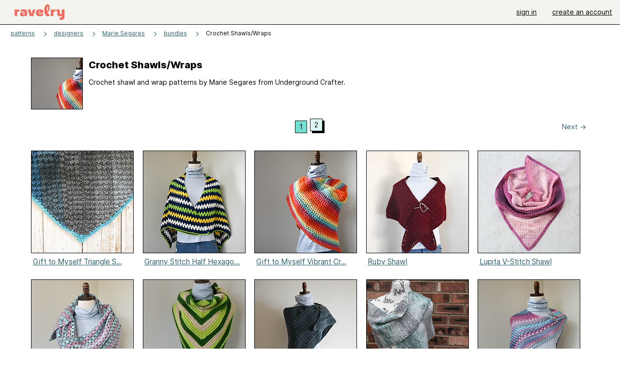

--- FILE ---
content_type: text/html; charset=utf-8
request_url: https://www.ravelry.com/bundles/crochet-shawls-wraps-4
body_size: 7612
content:
<!DOCTYPE html>
<html class="with_scroll_padding" data-large-font="0" lang="en" xml:lang="en" xmlns="http://www.w3.org/1999/xhtml">
<head>
<title>Ravelry: Bundles: Crochet Shawls/Wraps by Marie Segares</title>
<meta content="text/html; charset=utf-8" http-equiv="Content-Type" />
<meta content="0J6+y94iUuItGBcLUt8o699oiRtA0UuY+LyTm932VP8=" id="authenticity-token" name="authenticity-token" />
<meta content="origin-when-crossorigin" name="referrer" />
<meta content="noodp" name="robots" />
<meta content="Ravelry" name="application-name" />
<meta content="Ravelry" name="apple-mobile-web-app-title" />
<link rel="manifest" href="/manifest.webmanifest?v=20231002">
<link href="https://style-cdn.ravelrycache.com/stylesheets/ravelry_legacy_v1_2_2511201357.css" rel="Stylesheet" type="text/css" />
<link href="https://style-cdn.ravelrycache.com/stylesheets/ravelry_components_v1_2_2511201817.css" rel="Stylesheet" type="text/css" />
<link href="https://style-cdn.ravelrycache.com/stylesheets/isolated_bundles_no_rsp_2102261208.css" rel="Stylesheet" type="text/css" />


<script src="https://style-cdn.ravelrycache.com/javascripts/base11_2406161035.js" type="text/javascript"></script>
<script src="https://style-cdn.ravelrycache.com/javascripts/ravelry_2601201825.js" type="text/javascript"></script>
<script src="https://style-cdn.ravelrycache.com/javascripts/isolated_bundles_1901311407.js" type="text/javascript"></script>





<link rel="apple-touch-icon" sizes="57x57" href="/images/assets/favicons/apple-touch-icon-57x57.png?v=2">
<link rel="apple-touch-icon" sizes="60x60" href="/images/assets/favicons/apple-touch-icon-60x60.png?v=2">
<link rel="apple-touch-icon" sizes="72x72" href="/images/assets/favicons/apple-touch-icon-72x72.png?v=2">
<link rel="apple-touch-icon" sizes="76x76" href="/images/assets/favicons/apple-touch-icon-76x76.png?v=2">
<link rel="apple-touch-icon" sizes="114x114" href="/images/assets/favicons/apple-touch-icon-114x114.png?v=2">
<link rel="apple-touch-icon" sizes="120x120" href="/images/assets/favicons/apple-touch-icon-120x120.png?v=2">
<link rel="apple-touch-icon" sizes="144x144" href="/images/assets/favicons/apple-touch-icon-144x144.png?v=2">
<link rel="apple-touch-icon" sizes="152x152" href="/images/assets/favicons/apple-touch-icon-152x152.png?v=2">
<link rel="apple-touch-icon" sizes="180x180" href="/images/assets/favicons/apple-touch-icon-180x180.png?v=2">
<link rel="icon" type="image/png" href="/images/assets/favicons/android-chrome-192x192.png?v=2" sizes="192x192">
<link rel="icon" type="image/png" href="/images/assets/favicons/favicon-16x16.png?v=2" sizes="16x16">
<link rel="icon" type="image/png" href="/images/assets/favicons/favicon-32x32.png?v=2" sizes="32x32">
<link rel="icon" type="image/png" href="/images/assets/favicons/favicon-96x96.png?v=2" sizes="96x96">
<meta name="msapplication-TileImage" content="/images/assets/favicons/mstile-144x144.png?v=2">


<link rel="search" type="application/opensearchdescription+xml" title="Ravelry" href="http://www.ravelry.com/search.xml">
<script async defer data-domain="ravelry.com" src="https://plausible.io/js/plausible.js"></script>
</head>
<body class="bundles bundles_show show_action  with_subnavigation with_subnavigation--breadcrumbs with_responsive   normal with_frontend_v1_2 with_navigation_v2 with_typeface_default theme_automatic theme_merino theme_light_merino">
<div id="page">
<div data-autohide-nav-touch="1" data-autohide-nav="0" data-disable-auto-emoji="0" data-disable-facebook="0" data-disable-forums-menu="0" data-disable-magic-mentions="0" data-disable-quick-magic-links="0" data-flair-week="0" data-light-theme="merino" data-photos-add-to-tail="0" data-photos-auto-edit="0" data-stop-gifs="0" data-theme-disable-switching="0" data-theme="merino" id="user_preference_data" style="display: none"></div>
<div id="page_header">
<div class="navigation_v2" id="navigation_v2" role="navigation">
<span class="navigation_v2__pillarbox navigation_v2__pillarbox--first"></span>
<a class="navigation_v2__logo rsp_hidden" href="/">
<img alt="Ravelry Logo" class="navigation_v2__logo__secondary navigation_v2__logo__secondary--guest rsp_hidden" id="navigation_logo_secondary" src="https://style-cdn.ravelrycache.com/images/assets/logos/secondary.svg" style="display: none;" />
<img alt="Ravelry Logo" class="navigation_v2__logo__text" id="navigation_logo_text" src="https://style-cdn.ravelrycache.com/images/assets/logos/primary.svg" />
</a>
<a href="/" class="rsp_only navigation_v2__tab navigation_v2__tab--active">ravelry</a>
<a class="navigation_v2__tab registered_preview" href="#" style="display: none;">patterns</a>
<a class="navigation_v2__tab registered_preview" href="#" style="display: none;">yarns</a>
<a class="navigation_v2__tab registered_preview" href="#" style="display: none;">people</a>
<a class="navigation_v2__tab registered_preview" href="#" style="display: none;">groups</a>
<span class="navigation_v2__spacer navigation_v2__spacer--guestlogin"></span>
<a class="navigation_v2__tab registered_preview" href="#" style="display: none;">forums</a>
<a class="navigation_v2__tab registered_preview" href="#" style="display: none;">my notebook</a>
<a class="rsp_only navigation_v2__tab navigation_v2__tab--guestlogin" href="/" title="Ravelry">
<img alt="" src="https://style-cdn.ravelrycache.com/images/assets/logos/primary.svg" />
</a>
<div class="navigation_v2__tab navigation_v2__tab--guestlogin">
<a href="/account/login?return_to=/bundles/crochet-shawls-wraps-4">sign in</a>
</div>
<div class="navigation_v2__tab navigation_v2__tab--guestlogin">
<a href="/invitations">create an account</a>
</div>
<span class="rsp_only navigation_v2__spacer navigation_v2__spacer--guestlogin"></span>
<span class="navigation_v2__pillarbox navigation_v2__pillarbox--last"></span>
</div>
</div>
<div id="searchlight_window">
<div class="searchlight_dialog">
<div class="searchlight_dialog__search">
<form autocomplete="off" class="fancy_form searchlight_dialog__form" onsubmit="R.searchlight.search(); return false;">
<input autocomplete="off" class="searchlight_dialog__search_box" id="searchlight_dialog_input" placeholder="search by name: patterns, yarns, people..." type="text" />
<img alt="" aria-hidden="true" class="searchlight_dialog__progress icon_16 o-icon--loading_tiny_alternate o-icon o-icon--xs" id="searchlight_dialog_progress" src="https://style-cdn.ravelrycache.com/images/assets/icons/ui/tiny-loader.svg?v=34" style="display: none;" />
</form>
<div class="searchlight_dialog__results" id="searchlight_dialog_results"></div>
<div class="searchlight_dialog__advanced_links" id="searchlight_dialog_links">
<div style="padding-bottom: 1em;">
advanced search
</div>
<ul class="searchlight_dialog__advanced_links__list">
<li><a href="/patterns/search#query=" class="searchlight_dialog__advanced_links__link" id="searchlight_patterns_advanced">patterns</a></li>
<li><a href="/projects/search#query=" class="searchlight_dialog__advanced_links__link">projects</a></li>
<li><a href="/designers/search#query=" class="searchlight_dialog__advanced_links__link">designers</a></li>
<li><a href="/sources/search#query=" class="searchlight_dialog__advanced_links__link">sources</a></li>
</ul>
<ul class="searchlight_dialog__advanced_links__list">
<li><a href="/yarns/search#query=" class="searchlight_dialog__advanced_links__link">yarns</a></li>
<li><a href="/stash/search#query=" class="searchlight_dialog__advanced_links__link">stashes</a></li>
<li><a href="/shops/search#query=" class="searchlight_dialog__advanced_links__link">yarn shops</a></li>
<li><a href="/yarns/brands/search#query=" class="searchlight_dialog__advanced_links__link">brands</a></li>
<li><a href="/fiber/stash/search#query=" class="searchlight_dialog__advanced_links__link">fiber</a></li>
</ul>
<ul class="searchlight_dialog__advanced_links__list">
<li><a href="/people/search#query=" class="searchlight_dialog__advanced_links__link">people</a></li>
<li><a href="/groups/search#alive=yes&amp;query=" class="searchlight_dialog__advanced_links__link">groups</a></li>
<li><a href="/discuss/search#query=&amp;view=posts" class="searchlight_dialog__advanced_links__link">forum posts</a></li>
<li><a href="/discuss/search#query=&amp;view=topics" class="searchlight_dialog__advanced_links__link">topics</a></li>
<li><a href="/events/search#query=" class="searchlight_dialog__advanced_links__link">events</a></li>
</ul>
<div style="clear:both;" class="c_d"></div>

</div>
</div>
<div class="searchlight_dialog__recently_viewed" id="searchlight_dialog_recently_viewed"></div>
<div class="searchlight_dialog__saved_searches" id="searchlight_dialog_saved_searches"></div>
<div style="clear:both;" class="c_d"></div>
</div>

</div>
<div id="content" role="main">
<div id="main"></div>
<div class="rsp_hidden heading">
<h2 class="breadcrumbs  breadcrumbs--subnavigation"><span class="navigation_v2__pillarbox navigation_v2__pillarbox--first"></span><span class="breadcrumbs__crumbs"><span class="breadcrumbs__crumb"><strong><a href="/patterns">patterns</a></strong></span> <span class="breadcrumb_divider breadcrumbs__divider">></span> <span class="breadcrumbs__crumb"><a href="https://www.ravelry.com/designers">designers</a></span> <span class="breadcrumb_divider breadcrumbs__divider">></span> <span class="breadcrumbs__crumb"><a href="https://www.ravelry.com/designers/marie-segares">Marie Segares</a></span> <span class="breadcrumb_divider breadcrumbs__divider">></span> <span class="breadcrumbs__crumb"><a href="https://www.ravelry.com/designers/marie-segares/bundles">bundles</a></span> <span class="breadcrumb_divider breadcrumbs__divider">></span> <span class="breadcrumbs__crumb breadcrumbs__crumb--active">Crochet Shawls/Wraps</span></span> <span class="breadcrumbs__tools"></span><span class="navigation_v2__pillarbox navigation_v2__pillarbox--last"></span></h2></div>
<div class="rsp_only heading" style="text-align: center;">
<h2 class="breadcrumbs  breadcrumbs--subnavigation"><span class="navigation_v2__pillarbox navigation_v2__pillarbox--first"></span><span class="breadcrumbs__crumbs"><span class="breadcrumbs__crumb"><a href="https://www.ravelry.com/designers/marie-segares">Marie Segares</a></span> <span class="breadcrumb_divider breadcrumbs__divider">></span> <span class="breadcrumbs__crumb breadcrumbs__crumb--active"><a href="https://www.ravelry.com/designers/marie-segares/bundles">bundles</a></span></span> <span class="breadcrumbs__tools"></span><span class="navigation_v2__pillarbox navigation_v2__pillarbox--last"></span></h2></div>

<div class="content__inner content__inner--with_notebook_subnavigation">
<div class="bundle__cover_photo media_square_100">
<a class="photo zoomable_photo" id="photo_135416490" style="background-image: url('https://images4-f.ravelrycache.com/uploads/MarieInNYC/1037719655/Gift_to_Myself_Vibrant_Crescent_Shawl_free_crochet_pattern_by_Underground_Crafter_2_small_best_fit.jpeg'); background-position: -43px 0px; background-repeat: no-repeat;"></a>
</div>
<div id="b_header">
<div class="b_intro">
<div class="bundle_info">
<h1>
Crochet Shawls/Wraps
</h1>
<div class="markdown">

<p>Crochet shawl and wrap patterns by Marie Segares from Underground Crafter.</p>

</div>
</div>
</div>
<div style="clear:both;" class="c_d"></div>
</div>
</div>
<div id="bundled_item_gallery">
<table aria-label='Navigate by page' class='page_bar  page_bar--first_page page_bar_1'><tr><td class='page_bar__previous_page previous_page'></td><td class='page_bar__page_buttons page_buttons'><span aria-current="page" class="page_bar__current">1</span> <a href="?page=2" class="page_bar__page">2</a>  <span class='pagination__last_page'>of 2</span></td><td class='page_bar__next_page next_page'><a href="?page=2" class="next_page"><span class='rsp_hidden'>Next</span> &rarr;</a></td></tr></table>
<div class="bundled_items">
<div class="bundle_media_square_group">
<div class="media_squares" id="bundled_items">
<div class="media_square_200 media_square--mobile media_square medium_photo captioned_media_square" data-bundle-id="134534" data-item-id="141292161" id="item_141292161" style="display: inline-block; float: none; vertical-align: top;">
<a class="photo_border framed_photo photo_gallery__border " href="https://www.ravelry.com/bundled_items/141292161/visit"><div class="photo_frame photo_gallery__frame real_photo"><div class="photo photo_gallery__photo zoomable_photo" id="gallery_photo_144743908"><img alt="" class="width_lock " data-image-height="213" data-image-width="320" data-photo-id="144743908" src="https://images4-f.ravelrycache.com/uploads/MarieInNYC/1112999183/Gift_to_Myself_Triangle_Shawl_free_crochet_pattern_by_Underground_Crafter_6_small2.jpeg" style="left: -53px;top: 0px;" /></div></div></a>
<div class="bundled_item__caption" id="bundled_item_caption_141292161">
<ul>
<li class="title">
<a href="https://www.ravelry.com/bundled_items/141292161/visit">Gift to Myself Triangle S...</a>
</li>
<li class="notes notes_field markdown">
</li>
</ul>

</div>
</div>

<div class="media_square_200 media_square--mobile media_square medium_photo captioned_media_square" data-bundle-id="134534" data-item-id="131128091" id="item_131128091" style="display: inline-block; float: none; vertical-align: top;">
<a class="photo_border framed_photo photo_gallery__border " href="https://www.ravelry.com/bundled_items/131128091/visit"><div class="photo_frame photo_gallery__frame real_photo"><div class="photo photo_gallery__photo zoomable_photo" id="gallery_photo_139594196"><img alt="" class="width_lock " data-image-height="213" data-image-width="320" data-photo-id="139594196" src="https://images4-f.ravelrycache.com/uploads/MarieInNYC/1071503386/Granny_Stitch_Half_Hexagon_Shawl_free_crochet_pattern_by_Underground_Crafter_1_small2.jpeg" style="left: -105px;top: -1px;" /></div></div></a>
<div class="bundled_item__caption" id="bundled_item_caption_131128091">
<ul>
<li class="title">
<a href="https://www.ravelry.com/bundled_items/131128091/visit">Granny Stitch Half Hexago...</a>
</li>
<li class="notes notes_field markdown">
</li>
</ul>

</div>
</div>

<div class="media_square_200 media_square--mobile media_square medium_photo captioned_media_square" data-bundle-id="134534" data-item-id="123248090" id="item_123248090" style="display: inline-block; float: none; vertical-align: top;">
<a class="photo_border framed_photo photo_gallery__border " href="https://www.ravelry.com/bundled_items/123248090/visit"><div class="photo_frame photo_gallery__frame real_photo"><div class="photo photo_gallery__photo zoomable_photo" id="gallery_photo_135416490"><img alt="" class="width_lock " data-image-height="213" data-image-width="320" data-photo-id="135416490" src="https://images4-f.ravelrycache.com/uploads/MarieInNYC/1037719655/Gift_to_Myself_Vibrant_Crescent_Shawl_free_crochet_pattern_by_Underground_Crafter_2_small2.jpeg" style="left: -53px;top: 0px;" /></div></div></a>
<div class="bundled_item__caption" id="bundled_item_caption_123248090">
<ul>
<li class="title">
<a href="https://www.ravelry.com/bundled_items/123248090/visit">Gift to Myself Vibrant Cr...</a>
</li>
<li class="notes notes_field markdown">
</li>
</ul>

</div>
</div>

<div class="media_square_200 media_square--mobile media_square medium_photo captioned_media_square" data-bundle-id="134534" data-item-id="123014352" id="item_123014352" style="display: inline-block; float: none; vertical-align: top;">
<a class="photo_border framed_photo photo_gallery__border " href="https://www.ravelry.com/bundled_items/123014352/visit"><div class="photo_frame photo_gallery__frame real_photo"><div class="photo photo_gallery__photo zoomable_photo" id="gallery_photo_135207729"><img alt="" class="width_lock " data-image-height="213" data-image-width="320" data-photo-id="135207729" src="https://images4-f.ravelrycache.com/uploads/MarieInNYC/1035990038/Ruby_Shawl_free_crochet_pattern_by_Underground_Crafter_2_small2.jpeg" style="left: -92px;top: -1px;" /></div></div></a>
<div class="bundled_item__caption" id="bundled_item_caption_123014352">
<ul>
<li class="title">
<a href="https://www.ravelry.com/bundled_items/123014352/visit">Ruby Shawl</a>
</li>
<li class="notes notes_field markdown">
</li>
</ul>

</div>
</div>

<div class="media_square_200 media_square--mobile media_square medium_photo captioned_media_square" data-bundle-id="134534" data-item-id="116074666" id="item_116074666" style="display: inline-block; float: none; vertical-align: top;">
<a class="photo_border framed_photo photo_gallery__border " href="https://www.ravelry.com/bundled_items/116074666/visit"><div class="photo_frame photo_gallery__frame real_photo"><div class="photo photo_gallery__photo zoomable_photo" id="gallery_photo_131351857"><img alt="" class="" data-image-height="210" data-image-width="210" data-photo-id="131351857" src="https://images4-g.ravelrycache.com/uploads/MarieInNYC/1004889864/Lupita_V-Stitch_Shawl_free_crochet_pattern_by_Underground_Crafter_4_small2.jpeg" style="left: 0px;top: 0px;width: 210px; max-width: 210px;" /></div></div></a>
<div class="bundled_item__caption" id="bundled_item_caption_116074666">
<ul>
<li class="title">
<a href="https://www.ravelry.com/bundled_items/116074666/visit">Lupita V-Stitch Shawl</a>
</li>
<li class="notes notes_field markdown">
</li>
</ul>

</div>
</div>

<div class="media_square_200 media_square--mobile media_square medium_photo captioned_media_square" data-bundle-id="134534" data-item-id="115904173" id="item_115904173" style="display: inline-block; float: none; vertical-align: top;">
<a class="photo_border framed_photo photo_gallery__border " href="https://www.ravelry.com/bundled_items/115904173/visit"><div class="photo_frame photo_gallery__frame real_photo"><div class="photo photo_gallery__photo zoomable_photo" id="gallery_photo_131241551"><img alt="" class="" data-image-height="210" data-image-width="373" data-photo-id="131241551" src="https://images4-g.ravelrycache.com/uploads/MarieInNYC/1003992155/Lourdes_Granny_Stitch_Shawl_free_crochet_pattern_by_Underground_Crafter_4_medium.jpeg" style="left: -81px;top: 0px;height: 210px;" /></div></div></a>
<div class="bundled_item__caption" id="bundled_item_caption_115904173">
<ul>
<li class="title">
<a href="https://www.ravelry.com/bundled_items/115904173/visit">Lourdes Granny Stitch Shawl</a>
</li>
<li class="notes notes_field markdown">
</li>
</ul>

</div>
</div>

<div class="media_square_200 media_square--mobile media_square medium_photo captioned_media_square" data-bundle-id="134534" data-item-id="114174314" id="item_114174314" style="display: inline-block; float: none; vertical-align: top;">
<a class="photo_border framed_photo photo_gallery__border " href="https://www.ravelry.com/bundled_items/114174314/visit"><div class="photo_frame photo_gallery__frame real_photo"><div class="photo photo_gallery__photo zoomable_photo" id="gallery_photo_130239960"><img alt="" class="" data-image-height="210" data-image-width="373" data-photo-id="130239960" src="https://images4-f.ravelrycache.com/uploads/MarieInNYC/995895391/Lorelai_Triangular_Shawl_free_crochet_pattern_by_Underground_Crafter_1_medium.jpeg" style="left: -81px;top: 0px;height: 210px;" /></div></div></a>
<div class="bundled_item__caption" id="bundled_item_caption_114174314">
<ul>
<li class="title">
<a href="https://www.ravelry.com/bundled_items/114174314/visit">Lorelai Triangular Shawl</a>
</li>
<li class="notes notes_field markdown">
</li>
</ul>

</div>
</div>

<div class="media_square_200 media_square--mobile media_square medium_photo captioned_media_square" data-bundle-id="134534" data-item-id="111148944" id="item_111148944" style="display: inline-block; float: none; vertical-align: top;">
<a class="photo_border framed_photo photo_gallery__border " href="https://www.ravelry.com/bundled_items/111148944/visit"><div class="photo_frame photo_gallery__frame real_photo"><div class="photo photo_gallery__photo zoomable_photo" id="gallery_photo_128449650"><img alt="" class="width_lock " data-image-height="213" data-image-width="320" data-photo-id="128449650" src="https://images4-f.ravelrycache.com/uploads/MarieInNYC/981445966/Sawyer_Shawl_free_crochet_pattern_by_Underground_Crafter_5_small2.jpeg" style="left: -53px;top: 0px;" /></div></div></a>
<div class="bundled_item__caption" id="bundled_item_caption_111148944">
<ul>
<li class="title">
<a href="https://www.ravelry.com/bundled_items/111148944/visit">Sawyer Shawl</a>
</li>
<li class="notes notes_field markdown">
</li>
</ul>

</div>
</div>

<div class="media_square_200 media_square--mobile media_square medium_photo captioned_media_square" data-bundle-id="134534" data-item-id="108711329" id="item_108711329" style="display: inline-block; float: none; vertical-align: top;">
<a class="photo_border framed_photo photo_gallery__border " href="https://www.ravelry.com/bundled_items/108711329/visit"><div class="photo_frame photo_gallery__frame real_photo"><div class="photo photo_gallery__photo zoomable_photo" id="gallery_photo_126902078"><img alt="" class="" data-image-height="210" data-image-width="350" data-photo-id="126902078" src="https://images4-f.ravelrycache.com/uploads/MarieInNYC/968951053/Gabi_Wrap_free_crochet_pattern_by_Underground_Crafter_3_medium.jpeg" style="left: -70px;top: 0px;height: 210px;" /></div></div></a>
<div class="bundled_item__caption" id="bundled_item_caption_108711329">
<ul>
<li class="title">
<a href="https://www.ravelry.com/bundled_items/108711329/visit">Gabi Wrap</a>
</li>
<li class="notes notes_field markdown">
</li>
</ul>

</div>
</div>

<div class="media_square_200 media_square--mobile media_square medium_photo captioned_media_square" data-bundle-id="134534" data-item-id="108370144" id="item_108370144" style="display: inline-block; float: none; vertical-align: top;">
<a class="photo_border framed_photo photo_gallery__border " href="https://www.ravelry.com/bundled_items/108370144/visit"><div class="photo_frame photo_gallery__frame real_photo"><div class="photo photo_gallery__photo zoomable_photo" id="gallery_photo_126670158"><img alt="" class="width_lock " data-image-height="213" data-image-width="320" data-photo-id="126670158" src="https://images4-f.ravelrycache.com/uploads/MarieInNYC/967056320/Gift_to_Myself_Crescent_Shawlette_free_crochet_pattern_by_Underground_Crafter_7_small2.jpeg" style="left: -53px;top: 0px;" /></div></div></a>
<div class="bundled_item__caption" id="bundled_item_caption_108370144">
<ul>
<li class="title">
<a href="https://www.ravelry.com/bundled_items/108370144/visit">Gift to Myself Crescent S...</a>
</li>
<li class="notes notes_field markdown">
</li>
</ul>

</div>
</div>

<div class="media_square_200 media_square--mobile media_square medium_photo captioned_media_square" data-bundle-id="134534" data-item-id="105067358" id="item_105067358" style="display: inline-block; float: none; vertical-align: top;">
<a class="photo_border framed_photo photo_gallery__border " href="https://www.ravelry.com/bundled_items/105067358/visit"><div class="photo_frame photo_gallery__frame real_photo"><div class="photo photo_gallery__photo zoomable_photo" id="gallery_photo_124551787"><img alt="" class="width_lock " data-image-height="213" data-image-width="320" data-photo-id="124551787" src="https://images4-g.ravelrycache.com/uploads/MarieInNYC/949904696/Triangular_Shell_Stitch_Shawl_free_crochet_pattern_by_Underground_Crafter_1_small2.jpeg" style="left: -53px;top: 0px;" /></div></div></a>
<div class="bundled_item__caption" id="bundled_item_caption_105067358">
<ul>
<li class="title">
<a href="https://www.ravelry.com/bundled_items/105067358/visit">Triangular Shell Stitch S...</a>
</li>
<li class="notes notes_field markdown">
</li>
</ul>

</div>
</div>

<div class="media_square_200 media_square--mobile media_square medium_photo captioned_media_square" data-bundle-id="134534" data-item-id="103110244" id="item_103110244" style="display: inline-block; float: none; vertical-align: top;">
<a class="photo_border framed_photo photo_gallery__border " href="https://www.ravelry.com/bundled_items/103110244/visit"><div class="photo_frame photo_gallery__frame real_photo"><div class="photo photo_gallery__photo zoomable_photo" id="gallery_photo_123456245"><img alt="" class="width_lock " data-image-height="213" data-image-width="320" data-photo-id="123456245" src="https://images4-f.ravelrycache.com/uploads/MarieInNYC/938590614/Puffs_and_Granny_Stripes_Shawlette_free_crochet_pattern_by_Underground_Crafter_1_small2.jpeg" style="left: -53px;top: 0px;" /></div></div></a>
<div class="bundled_item__caption" id="bundled_item_caption_103110244">
<ul>
<li class="title">
<a href="https://www.ravelry.com/bundled_items/103110244/visit">Puffs and Granny Stripes ...</a>
</li>
<li class="notes notes_field markdown">
</li>
</ul>

</div>
</div>

<div class="media_square_200 media_square--mobile media_square medium_photo captioned_media_square" data-bundle-id="134534" data-item-id="102129137" id="item_102129137" style="display: inline-block; float: none; vertical-align: top;">
<a class="photo_border framed_photo photo_gallery__border " href="https://www.ravelry.com/bundled_items/102129137/visit"><div class="photo_frame photo_gallery__frame real_photo"><div class="photo photo_gallery__photo zoomable_photo" id="gallery_photo_122836666"><img alt="" class="" data-image-height="210" data-image-width="241" data-photo-id="122836666" src="https://images4-f.ravelrycache.com/uploads/MarieInNYC/936103193/Olga_Summer_Scarf_free_crochet_pattern_by_Underground_Crafter_1_small2.jpeg" style="left: -16px;top: 0px;width: 241px; max-width: 241px;" /></div></div></a>
<div class="bundled_item__caption" id="bundled_item_caption_102129137">
<ul>
<li class="title">
<a href="https://www.ravelry.com/bundled_items/102129137/visit">Olga Summer Scarf</a>
</li>
<li class="notes notes_field markdown">
</li>
</ul>

</div>
</div>

<div class="media_square_200 media_square--mobile media_square medium_photo captioned_media_square" data-bundle-id="134534" data-item-id="94789799" id="item_94789799" style="display: inline-block; float: none; vertical-align: top;">
<a class="photo_border framed_photo photo_gallery__border " href="https://www.ravelry.com/bundled_items/94789799/visit"><div class="photo_frame photo_gallery__frame real_photo"><div class="photo photo_gallery__photo zoomable_photo" id="gallery_photo_118288894"><img alt="" class="width_lock " data-image-height="213" data-image-width="320" data-photo-id="118288894" src="https://images4-g.ravelrycache.com/uploads/MarieInNYC/899287520/Benita_One-Skein_Shawl_free_crochet_pattern_by_Underground_Crafter_7_small2.jpeg" style="left: -67px;top: -2px;" /></div></div></a>
<div class="bundled_item__caption" id="bundled_item_caption_94789799">
<ul>
<li class="title">
<a href="https://www.ravelry.com/bundled_items/94789799/visit">Benita One-Skein Shawl</a>
</li>
<li class="notes notes_field markdown">
</li>
</ul>

</div>
</div>

<div class="media_square_200 media_square--mobile media_square medium_photo captioned_media_square" data-bundle-id="134534" data-item-id="94740323" id="item_94740323" style="display: inline-block; float: none; vertical-align: top;">
<a class="photo_border framed_photo photo_gallery__border " href="https://www.ravelry.com/bundled_items/94740323/visit"><div class="photo_frame photo_gallery__frame real_photo"><div class="photo photo_gallery__photo zoomable_photo" id="gallery_photo_118259420"><img alt="" class="" data-image-height="210" data-image-width="210" data-photo-id="118259420" src="https://images4-g.ravelrycache.com/uploads/MarieInNYC/899047102/Sofa_Scarf_free_crochet_pattern_by_Underground_Crafter_4_small2.jpeg" style="left: 0px;top: 0px;width: 210px; max-width: 210px;" /></div></div></a>
<div class="bundled_item__caption" id="bundled_item_caption_94740323">
<ul>
<li class="title">
<a href="https://www.ravelry.com/bundled_items/94740323/visit">Sofa Scarf or Comfort Shawl</a>
</li>
<li class="notes notes_field markdown">
</li>
</ul>

</div>
</div>

<div class="media_square_200 media_square--mobile media_square medium_photo captioned_media_square" data-bundle-id="134534" data-item-id="88596443" id="item_88596443" style="display: inline-block; float: none; vertical-align: top;">
<a class="photo_border framed_photo photo_gallery__border " href="https://www.ravelry.com/bundled_items/88596443/visit"><div class="photo_frame photo_gallery__frame real_photo"><div class="photo photo_gallery__photo zoomable_photo" id="gallery_photo_114149436"><img alt="" class="height_lock " data-image-height="320" data-image-width="231" data-photo-id="114149436" src="https://images4-f.ravelrycache.com/uploads/MarieInNYC/865904322/Piraguas_Shawl_free_crochet_pattern_by_Underground_Crafter_8_small2.jpeg" style="left: -2px;top: -46px;" /></div></div></a>
<div class="bundled_item__caption" id="bundled_item_caption_88596443">
<ul>
<li class="title">
<a href="https://www.ravelry.com/bundled_items/88596443/visit">Piraguas Shawl</a>
</li>
<li class="notes notes_field markdown">
</li>
</ul>

</div>
</div>

<div class="media_square_200 media_square--mobile media_square medium_photo captioned_media_square" data-bundle-id="134534" data-item-id="88312516" id="item_88312516" style="display: inline-block; float: none; vertical-align: top;">
<a class="photo_border framed_photo photo_gallery__border " href="https://www.ravelry.com/bundled_items/88312516/visit"><div class="photo_frame photo_gallery__frame real_photo"><div class="photo photo_gallery__photo zoomable_photo" id="gallery_photo_113950405"><img alt="" class="" data-image-height="210" data-image-width="253" data-photo-id="113950405" src="https://images4-f.ravelrycache.com/uploads/MarieInNYC/864283980/Isabel_Shawl_free_crochet_pattern_by_Underground_Crafter_1_small2.jpeg" style="left: -21px;top: 0px;height: 210px;" /></div></div></a>
<div class="bundled_item__caption" id="bundled_item_caption_88312516">
<ul>
<li class="title">
<a href="https://www.ravelry.com/bundled_items/88312516/visit">Isabel Shawl</a>
</li>
<li class="notes notes_field markdown">
</li>
</ul>

</div>
</div>

<div class="media_square_200 media_square--mobile media_square medium_photo captioned_media_square" data-bundle-id="134534" data-item-id="87918252" id="item_87918252" style="display: inline-block; float: none; vertical-align: top;">
<a class="photo_border framed_photo photo_gallery__border " href="https://www.ravelry.com/bundled_items/87918252/visit"><div class="photo_frame photo_gallery__frame real_photo"><div class="photo photo_gallery__photo zoomable_photo" id="gallery_photo_113656381"><img alt="" class="height_lock " data-image-height="320" data-image-width="224" data-photo-id="113656381" src="https://images4-f.ravelrycache.com/uploads/MarieInNYC/861902277/Antonella_Shawl_free_crochet_pattern_by_Underground_Crafter_4_small2.jpeg" style="left: 0px;top: -48px;" /></div></div></a>
<div class="bundled_item__caption" id="bundled_item_caption_87918252">
<ul>
<li class="title">
<a href="https://www.ravelry.com/bundled_items/87918252/visit">Antonella Shawl</a>
</li>
<li class="notes notes_field markdown">
</li>
</ul>

</div>
</div>

<div class="media_square_200 media_square--mobile media_square medium_photo captioned_media_square" data-bundle-id="134534" data-item-id="76574628" id="item_76574628" style="display: inline-block; float: none; vertical-align: top;">
<a class="photo_border framed_photo photo_gallery__border " href="https://www.ravelry.com/bundled_items/76574628/visit"><div class="photo_frame photo_gallery__frame real_photo"><div class="photo photo_gallery__photo zoomable_photo" id="gallery_photo_105334609"><img alt="" class="" data-image-height="240" data-image-width="218" data-photo-id="105334609" src="https://images4-g.ravelrycache.com/uploads/MarieInNYC/794458368/Mossyrock_Shawl_crochet_pattern_by_Underground_Crafter_9_small.jpeg" style="left: -2px;top: -19px;width: 218px; max-width: 218px;" /></div></div></a>
<div class="bundled_item__caption" id="bundled_item_caption_76574628">
<ul>
<li class="title">
<a href="https://www.ravelry.com/bundled_items/76574628/visit">Mossyrock Shawl</a>
</li>
<li class="notes notes_field markdown">
</li>
</ul>

</div>
</div>

<div class="media_square_200 media_square--mobile media_square medium_photo captioned_media_square" data-bundle-id="134534" data-item-id="75526450" id="item_75526450" style="display: inline-block; float: none; vertical-align: top;">
<a class="photo_border framed_photo photo_gallery__border " href="https://www.ravelry.com/bundled_items/75526450/visit"><div class="photo_frame photo_gallery__frame real_photo"><div class="photo photo_gallery__photo zoomable_photo" id="gallery_photo_104492474"><img alt="" class="" data-image-height="467" data-image-width="210" data-photo-id="104492474" src="https://images4-f.ravelrycache.com/uploads/MarieInNYC/787609391/Puff_Stitch_Pocket_Shawl_free_crochet_pattern_by_Underground_Crafter_2_medium.jpeg" style="left: 0px;top: -128px;width: 210px; max-width: 210px;" /></div></div></a>
<div class="bundled_item__caption" id="bundled_item_caption_75526450">
<ul>
<li class="title">
<a href="https://www.ravelry.com/bundled_items/75526450/visit">Puff Stitch Pocket Shawl</a>
</li>
<li class="notes notes_field markdown">
</li>
</ul>

</div>
</div>

<div class="media_square_200 media_square--mobile media_square medium_photo captioned_media_square" data-bundle-id="134534" data-item-id="58961064" id="item_58961064" style="display: inline-block; float: none; vertical-align: top;">
<a class="photo_border framed_photo photo_gallery__border " href="https://www.ravelry.com/bundled_items/58961064/visit"><div class="photo_frame photo_gallery__frame real_photo"><div class="photo photo_gallery__photo zoomable_photo" id="gallery_photo_91500099"><img alt="" class="" data-image-height="245" data-image-width="210" data-photo-id="91500099" src="https://images4-g.ravelrycache.com/uploads/MarieInNYC/681376323/Triangulation_Shawlette_free_crochet_pattern_by_Underground_Crafter__1_of_4__small2.jpg" style="left: 0px;top: -35px;width: 210px; max-width: 210px;" /></div></div></a>
<div class="bundled_item__caption" id="bundled_item_caption_58961064">
<ul>
<li class="title">
<a href="https://www.ravelry.com/bundled_items/58961064/visit">Triangulation Shawlette</a>
</li>
<li class="notes notes_field markdown">
</li>
</ul>

</div>
</div>

<div class="media_square_200 media_square--mobile media_square medium_photo captioned_media_square" data-bundle-id="134534" data-item-id="57779541" id="item_57779541" style="display: inline-block; float: none; vertical-align: top;">
<a class="photo_border framed_photo photo_gallery__border " href="https://www.ravelry.com/bundled_items/57779541/visit"><div class="photo_frame photo_gallery__frame real_photo"><div class="photo photo_gallery__photo zoomable_photo" id="gallery_photo_90601006"><img alt="" class="" data-image-height="225" data-image-width="240" data-photo-id="90601006" src="https://images4-f.ravelrycache.com/uploads/MarieInNYC/674031142/Moon_Goddess_Crescent_Shawl_free_crochet_pattern_by_Underground_Crafter_4_small.jpeg" style="left: -7px;top: 0px;width: 240px; max-width: 240px;" /></div></div></a>
<div class="bundled_item__caption" id="bundled_item_caption_57779541">
<ul>
<li class="title">
<a href="https://www.ravelry.com/bundled_items/57779541/visit">Moon Goddess Crescent Shawl</a>
</li>
<li class="notes notes_field markdown">
</li>
</ul>

</div>
</div>

<div class="media_square_200 media_square--mobile media_square medium_photo captioned_media_square" data-bundle-id="134534" data-item-id="51393330" id="item_51393330" style="display: inline-block; float: none; vertical-align: top;">
<a class="photo_border framed_photo photo_gallery__border " href="https://www.ravelry.com/bundled_items/51393330/visit"><div class="photo_frame photo_gallery__frame real_photo"><div class="photo photo_gallery__photo zoomable_photo" id="gallery_photo_86169564"><img alt="" class="height_lock " data-image-height="320" data-image-width="240" data-photo-id="86169564" src="https://images4-f.ravelrycache.com/uploads/MarieInNYC/637573710/Patina_Lace_Shawlette_free_crochet_pattern_by_Underground_Crafter_1_small2.jpeg" style="left: -6px;top: -46px;" /></div></div></a>
<div class="bundled_item__caption" id="bundled_item_caption_51393330">
<ul>
<li class="title">
<a href="https://www.ravelry.com/bundled_items/51393330/visit">Patina Lace Shawlette</a>
</li>
<li class="notes notes_field markdown">
</li>
</ul>

</div>
</div>

<div class="media_square_200 media_square--mobile media_square medium_photo captioned_media_square" data-bundle-id="134534" data-item-id="49196202" id="item_49196202" style="display: inline-block; float: none; vertical-align: top;">
<a class="photo_border framed_photo photo_gallery__border " href="https://www.ravelry.com/bundled_items/49196202/visit"><div class="photo_frame photo_gallery__frame real_photo"><div class="photo photo_gallery__photo zoomable_photo" id="gallery_photo_84577333"><img alt="" class="" data-image-height="223" data-image-width="296" data-photo-id="84577333" src="https://images4-f.ravelrycache.com/uploads/MarieInNYC/624405977/Victoriana_Shawl_free_crochet_pattern_by_Underground_Crafter_4_small2.jpeg" style="left: -43px;top: -7px;width: 296px; max-width: 296px;" /></div></div></a>
<div class="bundled_item__caption" id="bundled_item_caption_49196202">
<ul>
<li class="title">
<a href="https://www.ravelry.com/bundled_items/49196202/visit">Victoriana Shawl</a>
</li>
<li class="notes notes_field markdown">
</li>
</ul>

</div>
</div>

<div class="media_square_200 media_square--mobile media_square medium_photo captioned_media_square" data-bundle-id="134534" data-item-id="44680326" id="item_44680326" style="display: inline-block; float: none; vertical-align: top;">
<a class="photo_border framed_photo photo_gallery__border " href="https://www.ravelry.com/bundled_items/44680326/visit"><div class="photo_frame photo_gallery__frame real_photo"><div class="photo photo_gallery__photo zoomable_photo" id="gallery_photo_81302876"><img alt="" class="height_lock " data-image-height="320" data-image-width="214" data-photo-id="81302876" src="https://images4-f.ravelrycache.com/uploads/MarieInNYC/597311284/Promenade_Shawl_free_crochet_pattern_by_Underground_Crafter_2a_small2.jpg" style="left: 0px;top: -53px;" /></div></div></a>
<div class="bundled_item__caption" id="bundled_item_caption_44680326">
<ul>
<li class="title">
<a href="https://www.ravelry.com/bundled_items/44680326/visit">Promenade Shawl</a>
</li>
<li class="notes notes_field markdown">
</li>
</ul>

</div>
</div>

<div class="media_square_200 media_square--mobile media_square medium_photo captioned_media_square" data-bundle-id="134534" data-item-id="43260283" id="item_43260283" style="display: inline-block; float: none; vertical-align: top;">
<a class="photo_border framed_photo photo_gallery__border " href="https://www.ravelry.com/bundled_items/43260283/visit"><div class="photo_frame photo_gallery__frame real_photo"><div class="photo photo_gallery__photo zoomable_photo" id="gallery_photo_80192041"><img alt="" class="" data-image-height="240" data-image-width="223" data-photo-id="80192041" src="https://images4-g.ravelrycache.com/uploads/MarieInNYC/588009877/Hug_for_a_Long_Commute_free_crochet_pattern_by_Underground_Crafter_1_small.jpg" style="left: 0px;top: -9px;width: 223px; max-width: 223px;" /></div></div></a>
<div class="bundled_item__caption" id="bundled_item_caption_43260283">
<ul>
<li class="title">
<a href="https://www.ravelry.com/bundled_items/43260283/visit">Hug for a Long Commute</a>
</li>
<li class="notes notes_field markdown">
</li>
</ul>

</div>
</div>

<div class="media_square_200 media_square--mobile media_square medium_photo captioned_media_square" data-bundle-id="134534" data-item-id="38665361" id="item_38665361" style="display: inline-block; float: none; vertical-align: top;">
<a class="photo_border framed_photo photo_gallery__border " href="https://www.ravelry.com/bundled_items/38665361/visit"><div class="photo_frame photo_gallery__frame real_photo"><div class="photo photo_gallery__photo zoomable_photo" id="gallery_photo_77796162"><img alt="" class="" data-image-height="263" data-image-width="211" data-photo-id="77796162" src="https://images4-g.ravelrycache.com/uploads/MarieInNYC/542046777/Phoenix_Wrap_free_crochet_pattern_by_Underground_Crafter_-_The_Belted_Cardigan_small2.jpg" style="left: 0px;top: -1px;width: 211px; max-width: 211px;" /></div></div></a>
<div class="bundled_item__caption" id="bundled_item_caption_38665361">
<ul>
<li class="title">
<a href="https://www.ravelry.com/bundled_items/38665361/visit">Phoenix Wrap</a>
</li>
<li class="notes notes_field markdown">
</li>
</ul>

</div>
</div>

<div class="media_square_200 media_square--mobile media_square medium_photo captioned_media_square" data-bundle-id="134534" data-item-id="37700829" id="item_37700829" style="display: inline-block; float: none; vertical-align: top;">
<a class="photo_border framed_photo photo_gallery__border " href="https://www.ravelry.com/bundled_items/37700829/visit"><div class="photo_frame photo_gallery__frame real_photo"><div class="photo photo_gallery__photo zoomable_photo" id="gallery_photo_76523415"><img alt="" class="" data-image-height="210" data-image-width="370" data-photo-id="76523415" src="https://images4-f.ravelrycache.com/uploads/MarieInNYC/531243755/Granny_Chevron_Wrap_free_crochet_pattern_by_Underground_Crafter_7_medium.jpg" style="left: -80px;top: 0px;height: 210px;" /></div></div></a>
<div class="bundled_item__caption" id="bundled_item_caption_37700829">
<ul>
<li class="title">
<a href="https://www.ravelry.com/bundled_items/37700829/visit">Granny Chevron Wrap</a>
</li>
<li class="notes notes_field markdown">
</li>
</ul>

</div>
</div>

<div class="media_square_200 media_square--mobile media_square medium_photo captioned_media_square" data-bundle-id="134534" data-item-id="33108837" id="item_33108837" style="display: inline-block; float: none; vertical-align: top;">
<a class="photo_border framed_photo photo_gallery__border " href="https://www.ravelry.com/bundled_items/33108837/visit"><div class="photo_frame photo_gallery__frame real_photo"><div class="photo photo_gallery__photo zoomable_photo" id="gallery_photo_72779220"><img alt="" class="" data-image-height="212" data-image-width="210" data-photo-id="72779220" src="https://images4-g.ravelrycache.com/uploads/MarieInNYC/498663520/Fire_and_Ice_Shawl_free_crochet_pattern_by_Underground_Crafter_1_small2.jpg" style="left: 0px;top: -1px;width: 210px; max-width: 210px;" /></div></div></a>
<div class="bundled_item__caption" id="bundled_item_caption_33108837">
<ul>
<li class="title">
<a href="https://www.ravelry.com/bundled_items/33108837/visit">Fire and Ice Shawl</a>
</li>
<li class="notes notes_field markdown">
</li>
</ul>

</div>
</div>

<div class="media_square_200 media_square--mobile media_square medium_photo captioned_media_square" data-bundle-id="134534" data-item-id="27872729" id="item_27872729" style="display: inline-block; float: none; vertical-align: top;">
<a class="photo_border framed_photo photo_gallery__border " href="https://www.ravelry.com/bundled_items/27872729/visit"><div class="photo_frame photo_gallery__frame real_photo"><div class="photo photo_gallery__photo zoomable_photo" id="gallery_photo_68811986"><img alt="" class="" data-image-height="240" data-image-width="212" data-photo-id="68811986" src="https://images4-g.ravelrycache.com/uploads/MarieInNYC/466251883/Journey_Shawl_free_crochet_pattern_by_Underground_Crafter_7_small.jpg" style="left: 0px;top: -13px;width: 212px; max-width: 212px;" /></div></div></a>
<div class="bundled_item__caption" id="bundled_item_caption_27872729">
<ul>
<li class="title">
<a href="https://www.ravelry.com/bundled_items/27872729/visit">Journey Shawl</a>
</li>
<li class="notes notes_field markdown">
</li>
</ul>

</div>
</div>

<div class="media_square_200 media_square--mobile media_square medium_photo captioned_media_square" data-bundle-id="134534" data-item-id="26627283" id="item_26627283" style="display: inline-block; float: none; vertical-align: top;">
<a class="photo_border framed_photo photo_gallery__border " href="https://www.ravelry.com/bundled_items/26627283/visit"><div class="photo_frame photo_gallery__frame real_photo"><div class="photo photo_gallery__photo zoomable_photo" id="gallery_photo_67808282"><img alt="" class="" data-image-height="344" data-image-width="210" data-photo-id="67808282" src="https://images4-g.ravelrycache.com/uploads/MarieInNYC/458005634/Silk_Elegance_Shawl_free_crochet_pattern_by_Underground_Crafter__10_of_10__medium.jpg" style="left: 0px;top: -43px;width: 210px; max-width: 210px;" /></div></div></a>
<div class="bundled_item__caption" id="bundled_item_caption_26627283">
<ul>
<li class="title">
<a href="https://www.ravelry.com/bundled_items/26627283/visit">Silk Elegance Shawl</a>
</li>
<li class="notes notes_field markdown">
</li>
</ul>

</div>
</div>

<div class="media_square_200 media_square--mobile media_square medium_photo captioned_media_square" data-bundle-id="134534" data-item-id="26487631" id="item_26487631" style="display: inline-block; float: none; vertical-align: top;">
<a class="photo_border framed_photo photo_gallery__border " href="https://www.ravelry.com/bundled_items/26487631/visit"><div class="photo_frame photo_gallery__frame real_photo"><div class="photo photo_gallery__photo zoomable_photo" id="gallery_photo_67681548"><img alt="" class="" data-image-height="267" data-image-width="210" data-photo-id="67681548" src="https://images4-f.ravelrycache.com/uploads/MarieInNYC/457041813/Tinas_Day-to-Night_Shawl_free_crochet_pattern_by_Underground_Crafter_1_small2.jpg" style="left: 0px;top: -57px;width: 210px; max-width: 210px;" /></div></div></a>
<div class="bundled_item__caption" id="bundled_item_caption_26487631">
<ul>
<li class="title">
<a href="https://www.ravelry.com/bundled_items/26487631/visit">Tina's Day-to-Night Shawl</a>
</li>
<li class="notes notes_field markdown">
</li>
</ul>

</div>
</div>

<div class="media_square_200 media_square--mobile media_square medium_photo captioned_media_square" data-bundle-id="134534" data-item-id="25974079" id="item_25974079" style="display: inline-block; float: none; vertical-align: top;">
<a class="photo_border framed_photo photo_gallery__border " href="https://www.ravelry.com/bundled_items/25974079/visit"><div class="photo_frame photo_gallery__frame real_photo"><div class="photo photo_gallery__photo zoomable_photo" id="gallery_photo_67254773"><img alt="" class="" data-image-height="212" data-image-width="296" data-photo-id="67254773" src="https://images4-g.ravelrycache.com/uploads/MarieInNYC/453491756/Simple_Lace_Isosceles_Shawl_free_crochet_pattern_by_Underground_Crafter_for_Stitch_and_Unwind_1_small2.jpeg" style="left: -43px;top: -1px;width: 296px; max-width: 296px;" /></div></div></a>
<div class="bundled_item__caption" id="bundled_item_caption_25974079">
<ul>
<li class="title">
<a href="https://www.ravelry.com/bundled_items/25974079/visit">Simple Lace Isosceles Sha...</a>
</li>
<li class="notes notes_field markdown">
</li>
</ul>

</div>
</div>

<div class="media_square_200 media_square--mobile media_square medium_photo captioned_media_square" data-bundle-id="134534" data-item-id="25037572" id="item_25037572" style="display: inline-block; float: none; vertical-align: top;">
<a class="photo_border framed_photo photo_gallery__border " href="https://www.ravelry.com/bundled_items/25037572/visit"><div class="photo_frame photo_gallery__frame real_photo"><div class="photo photo_gallery__photo zoomable_photo" id="gallery_photo_66475300"><img alt="" class="height_lock " data-image-height="320" data-image-width="231" data-photo-id="66475300" src="https://images4-g.ravelrycache.com/uploads/MarieInNYC/447002292/Stormy_Isle_Wrap_free_crochet_pattern_by_Underground_Crafter_2_small2.jpg" style="left: -5px;top: -36px;" /></div></div></a>
<div class="bundled_item__caption" id="bundled_item_caption_25037572">
<ul>
<li class="title">
<a href="https://www.ravelry.com/bundled_items/25037572/visit">Stormy Isle Wrap</a>
</li>
<li class="notes notes_field markdown">
</li>
</ul>

</div>
</div>

<div class="media_square_200 media_square--mobile media_square medium_photo captioned_media_square" data-bundle-id="134534" data-item-id="21676680" id="item_21676680" style="display: inline-block; float: none; vertical-align: top;">
<a class="photo_border framed_photo photo_gallery__border " href="https://www.ravelry.com/bundled_items/21676680/visit"><div class="photo_frame photo_gallery__frame real_photo"><div class="photo photo_gallery__photo zoomable_photo" id="gallery_photo_63854672"><img alt="" class="" data-image-height="263" data-image-width="210" data-photo-id="63854672" src="https://images4-g.ravelrycache.com/uploads/MarieInNYC/425200561/Beach_Stroll_Memories_Shawl_free_crochet_pattern_by_Underground_Crafter_4_small2.jpg" style="left: 0px;top: -27px;width: 210px; max-width: 210px;" /></div></div></a>
<div class="bundled_item__caption" id="bundled_item_caption_21676680">
<ul>
<li class="title">
<a href="https://www.ravelry.com/bundled_items/21676680/visit">Beach Stroll Memories Shawl</a>
</li>
<li class="notes notes_field markdown">
</li>
</ul>

</div>
</div>

<div class="media_square_200 media_square--mobile media_square medium_photo captioned_media_square" data-bundle-id="134534" data-item-id="16816247" id="item_16816247" style="display: inline-block; float: none; vertical-align: top;">
<a class="photo_border framed_photo photo_gallery__border " href="https://www.ravelry.com/bundled_items/16816247/visit"><div class="photo_frame photo_gallery__frame real_photo"><div class="photo photo_gallery__photo zoomable_photo" id="gallery_photo_60338539"><img alt="" class="" data-image-height="217" data-image-width="240" data-photo-id="60338539" src="https://images4-g.ravelrycache.com/uploads/MarieInNYC/396130379/Holiday_Hostess_with_the_Mostess_Shawlette_free_crochet_pattern_by_Underground_Crafter-HolidayStashdownCAL2016__3_of_10__small.jpg" style="left: -11px;top: 0px;height: 217px;" /></div></div></a>
<div class="bundled_item__caption" id="bundled_item_caption_16816247">
<ul>
<li class="title">
<a href="https://www.ravelry.com/bundled_items/16816247/visit">Holiday Hostess with the ...</a>
</li>
<li class="notes notes_field markdown">
</li>
</ul>

</div>
</div>

<div class="media_square_200 media_square--mobile media_square medium_photo captioned_media_square" data-bundle-id="134534" data-item-id="14896451" id="item_14896451" style="display: inline-block; float: none; vertical-align: top;">
<a class="photo_border framed_photo photo_gallery__border " href="https://www.ravelry.com/bundled_items/14896451/visit"><div class="photo_frame photo_gallery__frame real_photo"><div class="photo photo_gallery__photo zoomable_photo" id="gallery_photo_58703541"><img alt="" class="" data-image-height="212" data-image-width="296" data-photo-id="58703541" src="https://images4-f.ravelrycache.com/uploads/MarieInNYC/382503904/A_Cold_Snap_Shawlette_free_crochet_pattern_by_Underground_Crafter_3_small2.jpeg" style="left: -43px;top: -1px;width: 296px; max-width: 296px;" /></div></div></a>
<div class="bundled_item__caption" id="bundled_item_caption_14896451">
<ul>
<li class="title">
<a href="https://www.ravelry.com/bundled_items/14896451/visit">A Cold Snap Shawlette</a>
</li>
<li class="notes notes_field markdown">
</li>
</ul>

</div>
</div>

<div class="media_square_200 media_square--mobile media_square medium_photo captioned_media_square" data-bundle-id="134534" data-item-id="11617672" id="item_11617672" style="display: inline-block; float: none; vertical-align: top;">
<a class="photo_border framed_photo photo_gallery__border " href="https://www.ravelry.com/bundled_items/11617672/visit"><div class="photo_frame photo_gallery__frame real_photo"><div class="photo photo_gallery__photo zoomable_photo" id="gallery_photo_56106428"><img alt="" class="height_lock " data-image-height="320" data-image-width="229" data-photo-id="56106428" src="https://images4-f.ravelrycache.com/uploads/MarieInNYC/361000078/Justine_Shawl_free_crochet_pattern_by_Underground_Crafter__5_of_6__small2.jpg" style="left: -6px;top: -22px;" /></div></div></a>
<div class="bundled_item__caption" id="bundled_item_caption_11617672">
<ul>
<li class="title">
<a href="https://www.ravelry.com/bundled_items/11617672/visit">Justine Shawl</a>
</li>
<li class="notes notes_field markdown">
</li>
</ul>

</div>
</div>

<div class="media_square_200 media_square--mobile media_square medium_photo captioned_media_square" data-bundle-id="134534" data-item-id="9800214" id="item_9800214" style="display: inline-block; float: none; vertical-align: top;">
<a class="photo_border framed_photo photo_gallery__border " href="https://www.ravelry.com/bundled_items/9800214/visit"><div class="photo_frame photo_gallery__frame real_photo"><div class="photo photo_gallery__photo zoomable_photo" id="gallery_photo_54546452"><img alt="" class="width_lock " data-image-height="226" data-image-width="320" data-photo-id="54546452" src="https://images4-g.ravelrycache.com/uploads/MarieInNYC/348128313/Rainbow_After_the_Storm_Shawlette_free_crochet_pattern_by_Underground_Crafter__4_of_4__small2.jpg" style="left: -46px;top: 0px;" /></div></div></a>
<div class="bundled_item__caption" id="bundled_item_caption_9800214">
<ul>
<li class="title">
<a href="https://www.ravelry.com/bundled_items/9800214/visit">Rainbow After the Storm S...</a>
</li>
<li class="notes notes_field markdown">
</li>
</ul>

</div>
</div>

<div class="media_square_200 media_square--mobile media_square medium_photo captioned_media_square" data-bundle-id="134534" data-item-id="6460258" id="item_6460258" style="display: inline-block; float: none; vertical-align: top;">
<a class="photo_border framed_photo photo_gallery__border " href="https://www.ravelry.com/bundled_items/6460258/visit"><div class="photo_frame photo_gallery__frame real_photo"><div class="photo photo_gallery__photo zoomable_photo" id="gallery_photo_51789318"><img alt="" class="height_lock " data-image-height="320" data-image-width="240" data-photo-id="51789318" src="https://images4-f.ravelrycache.com/uploads/MarieInNYC/325422807/BlueJazzShawl6_small2.jpg" style="left: -6px;top: -92px;" /></div></div></a>
<div class="bundled_item__caption" id="bundled_item_caption_6460258">
<ul>
<li class="title">
<a href="https://www.ravelry.com/bundled_items/6460258/visit">Ella's Rhythm Shawl</a>
</li>
<li class="notes notes_field markdown">
</li>
</ul>

</div>
</div>

<div class="media_square_200 media_square--mobile media_square medium_photo captioned_media_square" data-bundle-id="134534" data-item-id="6060970" id="item_6060970" style="display: inline-block; float: none; vertical-align: top;">
<a class="photo_border framed_photo photo_gallery__border " href="https://www.ravelry.com/bundled_items/6060970/visit"><div class="photo_frame photo_gallery__frame real_photo"><div class="photo photo_gallery__photo zoomable_photo" id="gallery_photo_53639692"><img alt="" class="height_lock " data-image-height="320" data-image-width="213" data-photo-id="53639692" src="https://images4-g.ravelrycache.com/uploads/MarieInNYC/340625381/Marciana_Lace_Prayer_Shawl_free_crochet_pattern_by_Underground_Crafter_photo_by_StitchandUnwind_2_small2.jpg" style="left: 0px;top: -53px;" /></div></div></a>
<div class="bundled_item__caption" id="bundled_item_caption_6060970">
<ul>
<li class="title">
<a href="https://www.ravelry.com/bundled_items/6060970/visit">Marciana Lace Prayer Shawl</a>
</li>
<li class="notes notes_field markdown">
</li>
</ul>

</div>
</div>

<div class="media_square_200 media_square--mobile media_square medium_photo captioned_media_square" data-bundle-id="134534" data-item-id="4071115" id="item_4071115" style="display: inline-block; float: none; vertical-align: top;">
<a class="photo_border framed_photo photo_gallery__border " href="https://www.ravelry.com/bundled_items/4071115/visit"><div class="photo_frame photo_gallery__frame real_photo"><div class="photo photo_gallery__photo zoomable_photo" id="gallery_photo_50054553"><img alt="" class="" data-image-height="210" data-image-width="211" data-photo-id="50054553" src="https://images4-g.ravelrycache.com/uploads/MarieInNYC/311098531/Picnic_Basket_Shawl_crochet_pattern_by_Marie_Segares__8_of_11__small2.jpg" style="left: -1px;top: 0px;width: 211px; max-width: 211px;" /></div></div></a>
<div class="bundled_item__caption" id="bundled_item_caption_4071115">
<ul>
<li class="title">
<a href="https://www.ravelry.com/bundled_items/4071115/visit">Picnic Basket Shawl</a>
</li>
<li class="notes notes_field markdown">
</li>
</ul>

</div>
</div>

<div class="media_square_200 media_square--mobile media_square medium_photo captioned_media_square" data-bundle-id="134534" data-item-id="3006257" id="item_3006257" style="display: inline-block; float: none; vertical-align: top;">
<a class="photo_border framed_photo photo_gallery__border " href="https://www.ravelry.com/bundled_items/3006257/visit"><div class="photo_frame photo_gallery__frame real_photo"><div class="photo photo_gallery__photo zoomable_photo" id="gallery_photo_42323353"><img alt="" class="height_lock " data-image-height="320" data-image-width="236" data-photo-id="42323353" src="https://images4-f.ravelrycache.com/uploads/MarieInNYC/248428167/Pineapples_for_Everyone_free_pattern_small2.jpg" style="left: -2px;top: -22px;" /></div></div></a>
<div class="bundled_item__caption" id="bundled_item_caption_3006257">
<ul>
<li class="title">
<a href="https://www.ravelry.com/bundled_items/3006257/visit">Pineapples for Everyone S...</a>
</li>
<li class="notes notes_field markdown">
</li>
</ul>

</div>
</div>

<div class="media_square_200 media_square--mobile media_square medium_photo captioned_media_square" data-bundle-id="134534" data-item-id="3006229" id="item_3006229" style="display: inline-block; float: none; vertical-align: top;">
<a class="photo_border framed_photo photo_gallery__border " href="https://www.ravelry.com/bundled_items/3006229/visit"><div class="photo_frame photo_gallery__frame real_photo"><div class="photo photo_gallery__photo zoomable_photo" id="gallery_photo_39118875"><img alt="" class="" data-image-height="210" data-image-width="349" data-photo-id="39118875" src="https://images4-g.ravelrycache.com/uploads/MarieInNYC/221106370/Swap_Shawlette_2_medium.jpg" style="left: -78px;top: 0px;height: 210px;" /></div></div></a>
<div class="bundled_item__caption" id="bundled_item_caption_3006229">
<ul>
<li class="title">
<a href="https://www.ravelry.com/bundled_items/3006229/visit">Scraptastic Shawlette wit...</a>
</li>
<li class="notes notes_field markdown">
</li>
</ul>

</div>
</div>

<div class="media_square_200 media_square--mobile media_square medium_photo captioned_media_square" data-bundle-id="134534" data-item-id="3006222" id="item_3006222" style="display: inline-block; float: none; vertical-align: top;">
<a class="photo_border framed_photo photo_gallery__border " href="https://www.ravelry.com/bundled_items/3006222/visit"><div class="photo_frame photo_gallery__frame real_photo"><div class="photo photo_gallery__photo zoomable_photo" id="gallery_photo_92416967"><img alt="" class="" data-image-height="272" data-image-width="210" data-photo-id="92416967" src="https://images4-g.ravelrycache.com/uploads/MarieInNYC/688917584/Maia_Triangular_Shawl_free_crochet_pattern_by_Underground_Crafter_1_small2.jpeg" style="left: 0px;top: -52px;width: 210px; max-width: 210px;" /></div></div></a>
<div class="bundled_item__caption" id="bundled_item_caption_3006222">
<ul>
<li class="title">
<a href="https://www.ravelry.com/bundled_items/3006222/visit">Maia Triangular Shawl</a>
</li>
<li class="notes notes_field markdown">
</li>
</ul>

</div>
</div>

<div class="media_square_200 media_square--mobile media_square medium_photo captioned_media_square" data-bundle-id="134534" data-item-id="3006199" id="item_3006199" style="display: inline-block; float: none; vertical-align: top;">
<a class="photo_border framed_photo photo_gallery__border " href="https://www.ravelry.com/bundled_items/3006199/visit"><div class="photo_frame photo_gallery__frame real_photo"><div class="photo photo_gallery__photo zoomable_photo" id="gallery_photo_42518821"><img alt="" class="" data-image-height="210" data-image-width="271" data-photo-id="42518821" src="https://images4-g.ravelrycache.com/uploads/MarieInNYC/250003512/El-Guaba-2_small2.jpg" style="left: -2px;top: 0px;width: 271px; max-width: 271px;" /></div></div></a>
<div class="bundled_item__caption" id="bundled_item_caption_3006199">
<ul>
<li class="title">
<a href="https://www.ravelry.com/bundled_items/3006199/visit">El Guaba</a>
</li>
<li class="notes notes_field markdown">
</li>
</ul>

</div>
</div>

<div class="media_square_200 media_square--mobile media_square medium_photo captioned_media_square" data-bundle-id="134534" data-item-id="3006169" id="item_3006169" style="display: inline-block; float: none; vertical-align: top;">
<a class="photo_border framed_photo photo_gallery__border " href="https://www.ravelry.com/bundled_items/3006169/visit"><div class="photo_frame photo_gallery__frame real_photo"><div class="photo photo_gallery__photo zoomable_photo" id="gallery_photo_41420546"><img alt="" class="height_lock " data-image-height="320" data-image-width="213" data-photo-id="41420546" src="https://images4-f.ravelrycache.com/uploads/ILCMagazine/241129651/crochet-summer-shawlette_small2.jpg" style="left: 0px;top: -53px;" /></div></div></a>
<div class="bundled_item__caption" id="bundled_item_caption_3006169">
<ul>
<li class="title">
<a href="https://www.ravelry.com/bundled_items/3006169/visit">Endless Summer Shawlette</a>
</li>
<li class="notes notes_field markdown">
</li>
</ul>

</div>
</div>

<div class="media_square_200 media_square--mobile media_square medium_photo captioned_media_square" data-bundle-id="134534" data-item-id="3006154" id="item_3006154" style="display: inline-block; float: none; vertical-align: top;">
<a class="photo_border framed_photo photo_gallery__border " href="https://www.ravelry.com/bundled_items/3006154/visit"><div class="photo_frame photo_gallery__frame real_photo"><div class="photo photo_gallery__photo zoomable_photo" id="gallery_photo_41500668"><img alt="" class="width_lock " data-image-height="213" data-image-width="320" data-photo-id="41500668" src="https://images4-f.ravelrycache.com/uploads/ILCMagazine/241786052/crochet-beginners-triangle-shawl_small2.jpg" style="left: -53px;top: 0px;" /></div></div></a>
<div class="bundled_item__caption" id="bundled_item_caption_3006154">
<ul>
<li class="title">
<a href="https://www.ravelry.com/bundled_items/3006154/visit">Beginner’s Triangle Shawl</a>
</li>
<li class="notes notes_field markdown">
</li>
</ul>

</div>
</div>

<div class="media_square media_square_200 rsp_hidden"></div>
<div class="media_square media_square_200 rsp_hidden"></div>
<div class="media_square media_square_200 rsp_hidden"></div>
<div class="media_square media_square_200 rsp_hidden"></div>
<div class="media_square media_square_200 rsp_hidden"></div>
<div class="media_square media_square_200 rsp_hidden"></div>
<div class="media_square media_square_200 rsp_hidden"></div>
<div class="media_square media_square_200 rsp_hidden"></div>
</div>
</div>

<div style="clear:both;" class="c_d"></div>
</div>
<table aria-label='Navigate by page' class='page_bar  page_bar--first_page page_bar_2'><tr><td class='page_bar__previous_page previous_page'></td><td class='page_bar__page_buttons page_buttons'><span aria-current="page" class="page_bar__current">1</span> <a href="?page=2" class="page_bar__page">2</a>  <span class='pagination__last_page'>of 2</span></td><td class='page_bar__next_page next_page'><a href="?page=2" class="next_page"><span class='rsp_hidden'>Next</span> &rarr;</a></td></tr></table>
<div style="clear:both;" class="c_d"></div>
<div id="contributors" style="margin-bottom: 2em;">
<div class="b_label">Contributors:</div>
<div class="value"><span class="r_link_to tiny_avatar" title="MarieInNYC's profile"><img height="25" src="https://avatars-d.ravelrycache.com/MarieInNYC/274321432/Marie_Segares_head_shot2_tiny.jpeg" style="vertical-align: middle;" width="25" /></span> <span class="r_link_to ">MarieInNYC</span></div>
<div style="clear:both;" class="c_d"></div>
</div>
<ul class="dates_and_counts">
<li>
Bundle created: 
June 14, 2015
</li>
<li>
Updated: January  2, 2026
</li>
<li>
Viewed: 
4172 times
</li>
<li>
Favorited: <img alt="" aria-hidden="true" class="icon_16 o-icon--favorites o-icon o-icon--xs" src="https://style-cdn.ravelrycache.com/images/assets/icons/favorites.svg?v=34" /> 
47 times
</li>
</ul>
</div>

</div>
<div style="clear:both;" class="c_d"></div>
<div id="prefooter"></div>
</div>

<div aria-live="polite" class="visually_hidden u-sr-only" id="aria_live"></div>
<div class="c-footer" id="footer" role="contentinfo">
<div class="linkbar">
<a href="/">Home</a>
 | 
<a href="/about">About Us</a>
 | 
<a href="/advertisers">Advertising</a>
 | 
<a href="/purchasefinder">Purchase Finder</a>
 | 
<a href="/help">Help</a>
 | 
<a href="/about/apps">Mobile & Apps</a>
 | 
<a href="/groups/ravelry-api">API</a>
 | 
<a href="https://ravelry.statuspage.io">Site Status</a>
 | 
<a href="/about/terms">Terms of Use</a>
&amp;
<a href="/about/privacy">Privacy</a>
<a href="/help/logos" style="background-color: transparent;" title="Ravelry logos and icons"><img alt="" height="20" src="https://style-cdn.ravelrycache.com/images/assets/logos/secondary.svg?v=6" style="vertical-align: top;" width="20" /></a>
<img alt="Pride Flag" height="20" src="https://style-cdn.ravelrycache.com/images/assets/ravelry/pride.svg?v=34" style="vertical-align: top;" />
</div>
</div>




</body>
</html>


--- FILE ---
content_type: text/css
request_url: https://style-cdn.ravelrycache.com/stylesheets/isolated_bundles_no_rsp_2102261208.css
body_size: 319
content:
#bundles_selector {width: 640px}
#bundles_selector li a, #bundles_selector li a:hover {text-decoration: none}
#bundles_selector .ticky_box {background-color: white}
body.with_frontend_v1_2 #bundles_selector .ticky_box {background-color: var(--color-background)}
h2.breadcrumbs {padding-bottom: 1em}
form {margin: 0}
#query {width: 200px}
legend {font-weight: bold; padding: 5px 0px; display: block; margin-left: -0.5em}
.media_squares {float: left}
.media_square_200 .photoless img {min-width: 136px; margin-top: 90px}
.captioned_media_square {margin-bottom: 0}
.captioned_media_square li {height: auto}
.captioned_media_square li.title {height: 2em}
.captioned_media_square li.title a {font-size: 1.1em; text-decoration: underline}
.captioned_media_square li.purchasing:last-child {margin-bottom: 1em}
h1 {line-height: 1.5em}
.b_name {font-size: 1.6em; margin: 0 1em}
.b_label {float: left; margin-top: 5px; margin-right: 5px}
.bundled_items {margin-top: 1em}
.bi_form {margin-top: 10px}
.notes_html {margin: 1em 0}
.section_controls_selected {display: block}
.page_bar {margin-top: 1em}
.page_bar_2 {margin-bottom: 2em}
.ellipsis_menu {position: absolute; right: 5px; top: 217px; max-width: 170px}
.bundle__cover_photo {float: left; margin-right: 1em}
.b_intro {float: left}
.bundle_info {float: left; margin-right: 10px}
.b_button_box {float: right; width: 275px; margin: 0 20px}
#select_bundle {height: 500px}
body.with_frontend_v1_2 .b_button_box {margin-right: 0}

--- FILE ---
content_type: application/javascript
request_url: https://style-cdn.ravelrycache.com/javascripts/isolated_bundles_1901311407.js
body_size: -53
content:
R.controllers.Bundles=function(){return{initialize:function(){if(window.console&&console.log){console.log("[initialized]");}}};}();addDOMLoadEvent(function(){R.controllers.Bundles.initialize();});